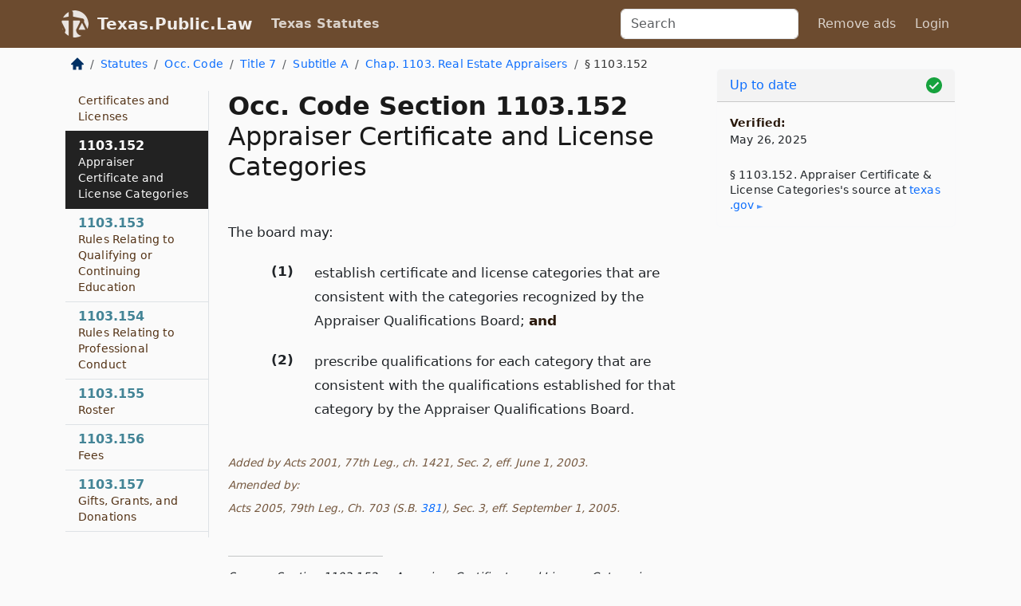

--- FILE ---
content_type: text/html; charset=utf-8
request_url: https://texas.public.law/statutes/tex._occ._code_section_1103.152
body_size: 8092
content:
<!DOCTYPE html>
<html lang='en'>
<head>
<meta charset='utf-8'>
<meta content='width=device-width, initial-scale=1, shrink-to-fit=no' name='viewport'>
<meta content='ie=edge' http-equiv='x-ua-compatible'>
  <!-- Google tag (gtag.js) -->
  <script async src="https://www.googletagmanager.com/gtag/js?id=G-H4FE23NSBJ" crossorigin="anonymous"></script>
  <script>
    window.dataLayer = window.dataLayer || [];
    function gtag(){dataLayer.push(arguments);}
    gtag('js', new Date());

    gtag('config', 'G-H4FE23NSBJ');
  </script>

<!-- Metadata -->
<title>Texas Occupations Code Section 1103.152 – Appraiser Certificate and License Categories</title>
<meta content='The board may, establish certificate and license categories that are consistent with the categories recognized by the Appraiser Qualifications Board; and pre...' name='description'>

<link rel="canonical" href="https://texas.public.law/statutes/tex._occ._code_section_1103.152">

    <!-- Twitter Meta Tags -->
    <meta name="twitter:card"        content="summary">
    <meta name="twitter:site"        content="@law_is_code">
    <meta name="twitter:title"       content="Texas Occupations Code Section 1103.152 – Appraiser Certificate and License Categories">
    <meta name="twitter:description" content="The board may, establish certificate and license categories that are consistent with the categories recognized by the Appraiser Qualifications Board; and pre...">

    <!-- Facebook Meta Tags -->
    <meta property="og:type"         content="article">
    <meta property="og:url"          content="https://texas.public.law/statutes/tex._occ._code_section_1103.152">
    <meta property="og:title"        content="Texas Occupations Code Section 1103.152 – Appraiser Certificate and License Categories">
    <meta property="og:determiner"   content="the">
    <meta property="og:description"  content="The board may, establish certificate and license categories that are consistent with the categories recognized by the Appraiser Qualifications Board; and pre...">

    <meta property="article:author"  content="Tex. Legislature">

    <meta property="article:section" content="Occupations Code">

    <!-- Apple Meta Tags -->
    <meta property="og:site_name"     content="Texas.Public.Law">

    <!-- LinkedIn Meta Tags -->
    <meta property="og:title"        content="Texas Occupations Code Section 1103.152 – Appraiser Certificate and License Categories" name="title">

        <!-- Jurisdiction Icon -->

        <meta name="twitter:image"       content="https://texas.public.law/assets/jurisdiction/texas-c954d87af14b523b19b292236af483242aa1ca9007e0b96080fd9afcd3928858.png">
        <meta name="twitter:image:alt"   content="Texas icon">
        
        <link rel="apple-touch-icon"     href="https://texas.public.law/assets/jurisdiction/256x256/texas-178e7f7dd689fa81d78879372c59764dd65e7a08331c87f39f8232d2a004a913.png" sizes="256x256" >
        <meta property="og:image"        content="https://texas.public.law/assets/jurisdiction/256x256/texas-178e7f7dd689fa81d78879372c59764dd65e7a08331c87f39f8232d2a004a913.png">
        <meta property="og:image:type"   content="image/png">
        <meta property="og:image:width"  content="256">
        <meta property="og:image:height" content="256">
        <meta property="og:image:alt"    content="Texas icon">

<!-- CSS -->
<link rel="stylesheet" href="/assets/themes/texas-35119bae87c4848c7701319858ce77eecfe83ef8c5ef7cb5a90fc343078a3972.css">
<!-- Favicons -->
<!-- Platform-independent .ico -->
<link rel="icon" type="image/x-icon" href="/assets/favicon/favicon-1971bb419bcff8b826acfc6d31b7bcdaa84e2b889fb346f139d81d504e21301c.ico">
<!-- Generic Favicon -->
<link rel="icon" type="image/png" href="/assets/favicon/favicon-196x196-1a89cdc4f55cce907983623a3705b278153a4a7c3f4e937224c2f68263cdf079.png" sizes="196x196">
<!-- Apple -->
<link rel="icon" type="image/png" href="/assets/favicon/apple-touch-icon-152x152-34df06b5e2e93efe4b77219bb2f7c625e82b95f0bdadc5b066ec667d56fd329d.png" sizes="196x196">
<!-- Microsoft favicons -->
<meta content='#FFFFFF' name='msapplication-TileColor'>
<meta content='https://oregon.public.law/assets/favicon/mstile-144x144-1ff51a60a42438151b0aa8d2b8ecdaa867d9af9ede744983626c8263eb9051c5.png' name='msapplication-TileImage'>
<meta content='https://oregon.public.law/assets/favicon/mstile-310x150-ae54f5e235f629e5bbc1b3787980a0a0c790ccaaf7e6153f46e35480b9460a78.png' name='msapplication-wide310x150logo'>
<meta content='https://oregon.public.law/assets/favicon/mstile-310x310-c954d87af14b523b19b292236af483242aa1ca9007e0b96080fd9afcd3928858.png' name='msapplication-square310x310logo'>

<!-- Structured Data -->


  <script type="text/javascript" 
          async="async" 
          data-noptimize="1" 
          data-cfasync="false" 
          src="//scripts.pubnation.com/tags/94287298-70cd-4370-b788-e4f2e9fa8c06.js">
  </script>

</head>



<body data-environment="production" data-parent-path="/statutes/tex._occ._code_title_7_subtitle_a_chapter_1103" data-revision-ruby="2.2.29" data-revision-ts="2.1.14" data-sentry-dsn-javascript="https://bab07efcc3f7485259f5baf1f2b14d4b@o118555.ingest.us.sentry.io/4509024199901184" data-statute-number="1103.152">

<!-- Logo and Navbar -->
<nav class='navbar navbar-expand-lg navbar-dark d-print-none' id='top-navbar'>
<div class='container'>
<a class='navbar-brand' href='https://texas.public.law'>
<img alt="Public.Law logo" height="34" width="34" src="/assets/logo/logo-white-on-transparent-68px-8727330fcdef91e245320acd7eb218bf7c3fc280a9ac48873293e89c65f1557a.png">
</a>
<a class='navbar-brand' href='https://texas.public.law'>
Texas.Public.Law
</a>
<button aria-controls='navbarSupportedContent' aria-expanded='false' aria-label='Toggle navigation' class='navbar-toggler' data-bs-target='#navbarSupportedContent' data-bs-toggle='collapse' type='button'>
<span class='navbar-toggler-icon'></span>
</button>
<div class='collapse navbar-collapse' id='navbarSupportedContent'>
<ul class='navbar-nav me-auto'>
<li class='nav-item active'>
<a class='nav-link' href='/statutes'>Texas Statutes</a>
</li>
<!-- Hack to add the ORCP if this is the Oregon site -->
</ul>
<!-- Small search form -->
<form class="form-inline my-2 my-lg-0 me-2" action="/search" accept-charset="UTF-8" method="get"><input type="search" name="term" id="term" value="" class="form-control mr-sm-2" placeholder="Search" aria-label="Search">
</form>
<ul class='navbar-nav me-right'>
<li class="nav-item rounded ms-1 me-1"><a class="nav-link rounded ms-1 me-1" href="https://www.public.law/pricing">Remove ads</a></li>
<li class="nav-item"><a class="nav-link" href="/users/sign_in">Login</a></li>
</ul>
</div>
</div>
</nav>

<div class='container'>
<div class='row'>
<div class='col-sm-10 col-print-12'>
<div class='d-print-none mb-4'>
  <script type="application/ld+json">
{"@context":"https://schema.org","@type":"BreadcrumbList","itemListElement":[{"@type":"ListItem","position":1,"item":"https://texas.public.law/","name":"\u003cimg alt=\"Home\" height=\"16\" width=\"16\" src=\"/assets/home-bdfd622f0da71bdae5658d6657246217fd7f910da9dce4be94da15f81e831120.svg\"\u003e"},{"@type":"ListItem","position":2,"item":"https://texas.public.law/statutes","name":"Statutes"},{"@type":"ListItem","position":3,"item":"https://texas.public.law/statutes/tex._occ._code","name":"Occ. Code"},{"@type":"ListItem","position":4,"item":"https://texas.public.law/statutes/tex._occ._code_title_7","name":"Title 7"},{"@type":"ListItem","position":5,"item":"https://texas.public.law/statutes/tex._occ._code_title_7_subtitle_a","name":"Subtitle A"},{"@type":"ListItem","position":6,"item":"https://texas.public.law/statutes/tex._occ._code_title_7_subtitle_a_chapter_1103","name":"Chap. 1103. Real Estate Appraisers"},{"@type":"ListItem","position":7,"item":"https://texas.public.law/statutes/tex._occ._code_section_1103.152","name":"§ 1103.152"}]}
</script>

<nav aria-label="breadcrumb">
  <ol class="breadcrumb">
      <li class="breadcrumb-item">
        <a href="https://texas.public.law/"><img alt="Home" height="16" width="16" src="/assets/home-bdfd622f0da71bdae5658d6657246217fd7f910da9dce4be94da15f81e831120.svg"></a>
      </li>
      <li class="breadcrumb-item">
        <a href="https://texas.public.law/statutes">Statutes</a>
      </li>
      <li class="breadcrumb-item">
        <a href="https://texas.public.law/statutes/tex._occ._code">Occ. Code</a>
      </li>
      <li class="breadcrumb-item">
        <a href="https://texas.public.law/statutes/tex._occ._code_title_7">Title 7</a>
      </li>
      <li class="breadcrumb-item">
        <a href="https://texas.public.law/statutes/tex._occ._code_title_7_subtitle_a">Subtitle A</a>
      </li>
      <li class="breadcrumb-item">
        <a href="https://texas.public.law/statutes/tex._occ._code_title_7_subtitle_a_chapter_1103">Chap. 1103. Real Estate Appraisers</a>
      </li>
    
      <li class="breadcrumb-item active" aria-current="page">
        § 1103.152
      </li>
  </ol>
</nav> 

</div>


<div class='row'>
<div class='col-sm order-last'>
<article>
<div id='leaf-page-title'>
<h1 id='number_and_name'>
<span class='meta-name-and-number'>
<span class='d-none d-print-inline'>
Tex.
</span>
Occ. Code Section 1103.152
</span>
<br>
<span id='name'>
Appraiser Certificate and License Categories
</span>
</h1>
</div>

<hr class='d-none d-print-block top'>
<div id='leaf-statute-body'>
<section class="level-0 non-meta non-outline">The board may:</section>
<section class="level-1 non-meta outline"><h3>(1)</h3> establish certificate and license categories that are consistent with the categories recognized by the Appraiser Qualifications Board; <strong>and</strong></section>
<section class="level-1 non-meta outline"><h3>(2)</h3> prescribe qualifications for each category that are consistent with the qualifications established for that category by the Appraiser Qualifications Board.</section>
<section class="meta non-outline">Added by Acts 2001, 77th Leg., ch. 1421, Sec. 2, eff. June 1, 2003.</section>
<section class="meta non-outline">Amended by:</section>
<section class="meta non-outline">Acts 2005, 79th Leg., Ch. 703 (S.B. <a href="http://www.legis.state.tx.us/tlodocs/79R/billtext/html/SB00381F.HTM">381</a>), Sec. 3, eff. September 1, 2005.</section>


<div class='d-print-none mt-5'>
<hr style='width: 33%; margin-left: 0;'>
<p class='small' style='line-height: 1.4em; letter-spacing: 0.01rem;'>
<cite>
<i>Source:</i>
<i>Section 1103.152 — Appraiser Certificate and License Categories</i>,<code> <a id="footer-source-link" rel="nofollow" href="https://statutes.capitol.texas.gov/Docs/OC/htm/OC.1103.htm#1103.152">https://statutes.&shy;capitol.&shy;texas.&shy;gov/Docs/OC/htm/OC.&shy;1103.&shy;htm#1103.&shy;152</a></code> (accessed May 26, 2025).
</cite>
</p>
</div>

</div>
</article>
</div>
<div class='col-sm-3 order-first d-none d-md-block d-print-none'>
<main class='sticky-top'>
<div class='d-flex flex-column align-items-stretch'>
<div class='list-group list-group-flush scrollarea border-end' id='sibling-nav'>
<a class='list-group-item list-group-item-action' href='tex._occ._code_section_1103.001' id='n1103.001'>1103.001<br><span class='name'>Short Title</span></a>
<a class='list-group-item list-group-item-action' href='tex._occ._code_section_1103.002' id='n1103.002'>1103.002<br><span class='name'>Purpose</span></a>
<a class='list-group-item list-group-item-action' href='tex._occ._code_section_1103.003' id='n1103.003'>1103.003<br><span class='name'>Definitions</span></a>
<a class='list-group-item list-group-item-action' href='tex._occ._code_section_1103.004' id='n1103.004'>1103.004<br><span class='name'>Applicability of Chapter</span></a>
<a class='list-group-item list-group-item-action' href='tex._occ._code_section_1103.006' id='n1103.006'>1103.006<br><span class='name'>Application of Sunset Act</span></a>
<a class='list-group-item list-group-item-action' href='tex._occ._code_section_1103.051' id='n1103.051'>1103.051<br><span class='name'>Texas Appraiser Licensing and Certification Board</span></a>
<a class='list-group-item list-group-item-action' href='tex._occ._code_section_1103.052' id='n1103.052'>1103.052<br><span class='name'>Board Membership</span></a>
<a class='list-group-item list-group-item-action' href='tex._occ._code_section_1103.053' id='n1103.053'>1103.053<br><span class='name'>Qualifications of Appointed Members</span></a>
<a class='list-group-item list-group-item-action' href='tex._occ._code_section_1103.054' id='n1103.054'>1103.054<br><span class='name'>Eligibility of Public Members</span></a>
<a class='list-group-item list-group-item-action' href='tex._occ._code_section_1103.055' id='n1103.055'>1103.055<br><span class='name'>Terms</span></a>
<a class='list-group-item list-group-item-action' href='tex._occ._code_section_1103.056' id='n1103.056'>1103.056<br><span class='name'>Officers</span></a>
<a class='list-group-item list-group-item-action' href='tex._occ._code_section_1103.057' id='n1103.057'>1103.057<br><span class='name'>Grounds for Removal</span></a>
<a class='list-group-item list-group-item-action' href='tex._occ._code_section_1103.058' id='n1103.058'>1103.058<br><span class='name'>Per Diem</span></a>
<a class='list-group-item list-group-item-action' href='tex._occ._code_section_1103.059' id='n1103.059'>1103.059<br><span class='name'>Quasi-judicial Immunity</span></a>
<a class='list-group-item list-group-item-action' href='tex._occ._code_section_1103.060' id='n1103.060'>1103.060<br><span class='name'>Educational Presentations</span></a>
<a class='list-group-item list-group-item-action' href='tex._occ._code_section_1103.101' id='n1103.101'>1103.101<br><span class='name'>Executive Director</span></a>
<a class='list-group-item list-group-item-action' href='tex._occ._code_section_1103.102' id='n1103.102'>1103.102<br><span class='name'>Other Board Personnel</span></a>
<a class='list-group-item list-group-item-action' href='tex._occ._code_section_1103.103' id='n1103.103'>1103.103<br><span class='name'>Salaries</span></a>
<a class='list-group-item list-group-item-action' href='tex._occ._code_section_1103.104' id='n1103.104'>1103.104<br><span class='name'>Duties of Executive Director</span></a>
<a class='list-group-item list-group-item-action' href='tex._occ._code_section_1103.105' id='n1103.105'>1103.105<br><span class='name'>Division of Responsibilities</span></a>
<a class='list-group-item list-group-item-action' href='tex._occ._code_section_1103.151' id='n1103.151'>1103.151<br><span class='name'>Rules Relating to Certificates and Licenses</span></a>
<a class='list-group-item list-group-item-action' href='tex._occ._code_section_1103.152' id='n1103.152'>1103.152<br><span class='name'>Appraiser Certificate and License Categories</span></a>
<a class='list-group-item list-group-item-action' href='tex._occ._code_section_1103.153' id='n1103.153'>1103.153<br><span class='name'>Rules Relating to Qualifying or Continuing Education</span></a>
<a class='list-group-item list-group-item-action' href='tex._occ._code_section_1103.154' id='n1103.154'>1103.154<br><span class='name'>Rules Relating to Professional Conduct</span></a>
<a class='list-group-item list-group-item-action' href='tex._occ._code_section_1103.155' id='n1103.155'>1103.155<br><span class='name'>Roster</span></a>
<a class='list-group-item list-group-item-action' href='tex._occ._code_section_1103.156' id='n1103.156'>1103.156<br><span class='name'>Fees</span></a>
<a class='list-group-item list-group-item-action' href='tex._occ._code_section_1103.157' id='n1103.157'>1103.157<br><span class='name'>Gifts, Grants, and Donations</span></a>
<a class='list-group-item list-group-item-action' href='tex._occ._code_section_1103.158' id='n1103.158'>1103.158<br><span class='name'>Expert Witness Testimony by Board Member</span></a>
<a class='list-group-item list-group-item-action' href='tex._occ._code_section_1103.159' id='n1103.159'>1103.159<br><span class='name'>Advisory Committee on Appraisal Management Companies</span></a>
<a class='list-group-item list-group-item-action' href='tex._occ._code_section_1103.160' id='n1103.160'>1103.160<br><span class='name'>Advisory Committees</span></a>
<a class='list-group-item list-group-item-action' href='tex._occ._code_section_1103.161' id='n1103.161'>1103.161<br><span class='name'>Public Participation</span></a>
<a class='list-group-item list-group-item-action' href='tex._occ._code_section_1103.162' id='n1103.162'>1103.162<br><span class='name'>Negotiated Rulemaking and Alternative Dispute Resolution Procedures</span></a>
<a class='list-group-item list-group-item-action' href='tex._occ._code_section_1103.163' id='n1103.163'>1103.163<br><span class='name'>Complaint Information</span></a>
<a class='list-group-item list-group-item-action' href='tex._occ._code_section_1103.201' id='n1103.201'>1103.201<br><span class='name'>Certificate or License Required</span></a>
<a class='list-group-item list-group-item-action' href='tex._occ._code_section_1103.202' id='n1103.202'>1103.202<br><span class='name'>Eligibility Requirements for Certificate or License</span></a>
<a class='list-group-item list-group-item-action' href='tex._occ._code_section_1103.203' id='n1103.203'>1103.203<br><span class='name'>Certificate or License Application</span></a>
<a class='list-group-item list-group-item-action' href='tex._occ._code_section_1103.204' id='n1103.204'>1103.204<br><span class='name'>Fulfillment of Education Requirements</span></a>
<a class='list-group-item list-group-item-action' href='tex._occ._code_section_1103.205' id='n1103.205'>1103.205<br><span class='name'>Fulfillment of Experience Requirements</span></a>
<a class='list-group-item list-group-item-action' href='tex._occ._code_section_1103.206' id='n1103.206'>1103.206<br><span class='name'>Verification of Education and Experience</span></a>
<a class='list-group-item list-group-item-action' href='tex._occ._code_section_1103.207' id='n1103.207'>1103.207<br><span class='name'>Additional Information from Certain Applicants</span></a>
<a class='list-group-item list-group-item-action' href='tex._occ._code_section_1103.209' id='n1103.209'>1103.209<br><span class='name'>Reciprocal Certificate or License</span></a>
<a class='list-group-item list-group-item-action' href='tex._occ._code_section_1103.210' id='n1103.210'>1103.210<br><span class='name'>Denial of Certificate or License</span></a>
<a class='list-group-item list-group-item-action' href='tex._occ._code_section_1103.211' id='n1103.211'>1103.211<br><span class='name'>Certificate or License Renewal</span></a>
<a class='list-group-item list-group-item-action' href='tex._occ._code_section_1103.212' id='n1103.212'>1103.212<br><span class='name'>Extension of Time to Complete Required Continuing Education</span></a>
<a class='list-group-item list-group-item-action' href='tex._occ._code_section_1103.213' id='n1103.213'>1103.213<br><span class='name'>Inactive Certificate or License</span></a>
<a class='list-group-item list-group-item-action' href='tex._occ._code_section_1103.214' id='n1103.214'>1103.214<br><span class='name'>Denial of Certificate or License Renewal</span></a>
<a class='list-group-item list-group-item-action' href='tex._occ._code_section_1103.251' id='n1103.251'>1103.251<br><span class='name'>Examination Required</span></a>
<a class='list-group-item list-group-item-action' href='tex._occ._code_section_1103.252' id='n1103.252'>1103.252<br><span class='name'>Testing Service</span></a>
<a class='list-group-item list-group-item-action' href='tex._occ._code_section_1103.253' id='n1103.253'>1103.253<br><span class='name'>Time and Place of Examination</span></a>
<a class='list-group-item list-group-item-action' href='tex._occ._code_section_1103.254' id='n1103.254'>1103.254<br><span class='name'>Examination Application</span></a>
<a class='list-group-item list-group-item-action' href='tex._occ._code_section_1103.255' id='n1103.255'>1103.255<br><span class='name'>Experience Required Before Taking Examination</span></a>
<a class='list-group-item list-group-item-action' href='tex._occ._code_section_1103.256' id='n1103.256'>1103.256<br><span class='name'>Minimum Passing Grade Required</span></a>
<a class='list-group-item list-group-item-action' href='tex._occ._code_section_1103.257' id='n1103.257'>1103.257<br><span class='name'>Examination Results</span></a>
<a class='list-group-item list-group-item-action' href='tex._occ._code_section_1103.258' id='n1103.258'>1103.258<br><span class='name'>Reexamination</span></a>
<a class='list-group-item list-group-item-action' href='tex._occ._code_section_1103.301' id='n1103.301'>1103.301<br><span class='name'>Registration Required</span></a>
<a class='list-group-item list-group-item-action' href='tex._occ._code_section_1103.302' id='n1103.302'>1103.302<br><span class='name'>Registration Application</span></a>
<a class='list-group-item list-group-item-action' href='tex._occ._code_section_1103.303' id='n1103.303'>1103.303<br><span class='name'>Eligibility Requirements for Registration</span></a>
<a class='list-group-item list-group-item-action' href='tex._occ._code_section_1103.304' id='n1103.304'>1103.304<br><span class='name'>Extension of Registration</span></a>
<a class='list-group-item list-group-item-action' href='tex._occ._code_section_1103.351' id='n1103.351'>1103.351<br><span class='name'>Supervisory Appraiser</span></a>
<a class='list-group-item list-group-item-action' href='tex._occ._code_section_1103.352' id='n1103.352'>1103.352<br><span class='name'>Application for Appraiser Trainee</span></a>
<a class='list-group-item list-group-item-action' href='tex._occ._code_section_1103.353' id='n1103.353'>1103.353<br><span class='name'>Eligibility Requirements for Appraiser Trainee</span></a>
<a class='list-group-item list-group-item-action' href='tex._occ._code_section_1103.354' id='n1103.354'>1103.354<br><span class='name'>Appraiser Trainee Reports</span></a>
<a class='list-group-item list-group-item-action' href='tex._occ._code_section_1103.355' id='n1103.355'>1103.355<br><span class='name'>Disciplinary Procedures for Appraiser Trainees</span></a>
<a class='list-group-item list-group-item-action' href='tex._occ._code_section_1103.356' id='n1103.356'>1103.356<br><span class='name'>Renewal of Appraiser Trainee License</span></a>
<a class='list-group-item list-group-item-action' href='tex._occ._code_section_1103.401' id='n1103.401'>1103.401<br><span class='name'>Use of Insignia or Identification</span></a>
<a class='list-group-item list-group-item-action' href='tex._occ._code_section_1103.402' id='n1103.402'>1103.402<br><span class='name'>Signature or Endorsement on Appraisal</span></a>
<a class='list-group-item list-group-item-action' href='tex._occ._code_section_1103.403' id='n1103.403'>1103.403<br><span class='name'>Contact Information</span></a>
<a class='list-group-item list-group-item-action' href='tex._occ._code_section_1103.404' id='n1103.404'>1103.404<br><span class='name'>Business Records</span></a>
<a class='list-group-item list-group-item-action' href='tex._occ._code_section_1103.405' id='n1103.405'>1103.405<br><span class='name'>Professional Standards</span></a>
<a class='list-group-item list-group-item-action' href='tex._occ._code_section_1103.451' id='n1103.451'>1103.451<br><span class='name'>Initiation of Complaint Process</span></a>
<a class='list-group-item list-group-item-action' href='tex._occ._code_section_1103.452' id='n1103.452'>1103.452<br><span class='name'>Review and Investigation</span></a>
<a class='list-group-item list-group-item-action' href='tex._occ._code_section_1103.453' id='n1103.453'>1103.453<br><span class='name'>Peer Investigative Committee</span></a>
<a class='list-group-item list-group-item-action' href='tex._occ._code_section_1103.454' id='n1103.454'>1103.454<br><span class='name'>General Subpoena Authority</span></a>
<a class='list-group-item list-group-item-action' href='tex._occ._code_section_1103.455' id='n1103.455'>1103.455<br><span class='name'>Report of Investigation Required</span></a>
<a class='list-group-item list-group-item-action' href='tex._occ._code_section_1103.456' id='n1103.456'>1103.456<br><span class='name'>Action Based on Report</span></a>
<a class='list-group-item list-group-item-action' href='tex._occ._code_section_1103.458' id='n1103.458'>1103.458<br><span class='name'>Consent Order</span></a>
<a class='list-group-item list-group-item-action' href='tex._occ._code_section_1103.459' id='n1103.459'>1103.459<br><span class='name'>Consent Agreement</span></a>
<a class='list-group-item list-group-item-action' href='tex._occ._code_section_1103.460' id='n1103.460'>1103.460<br><span class='name'>Confidentiality of Investigation Material</span></a>
<a class='list-group-item list-group-item-action' href='tex._occ._code_section_1103.501' id='n1103.501'>1103.501<br><span class='name'>Applicability of Administrative Procedure Law</span></a>
<a class='list-group-item list-group-item-action' href='tex._occ._code_section_1103.502' id='n1103.502'>1103.502<br><span class='name'>Notice of Hearing</span></a>
<a class='list-group-item list-group-item-action' href='tex._occ._code_section_1103.503' id='n1103.503'>1103.503<br><span class='name'>Statement of Charges</span></a>
<a class='list-group-item list-group-item-action' href='tex._occ._code_section_1103.504' id='n1103.504'>1103.504<br><span class='name'>Attorney General Representation</span></a>
<a class='list-group-item list-group-item-action' href='tex._occ._code_section_1103.505' id='n1103.505'>1103.505<br><span class='name'>Answer</span></a>
<a class='list-group-item list-group-item-action' href='tex._occ._code_section_1103.506' id='n1103.506'>1103.506<br><span class='name'>Discovery Procedures</span></a>
<a class='list-group-item list-group-item-action' href='tex._occ._code_section_1103.507' id='n1103.507'>1103.507<br><span class='name'>Subpoena in Contested Case</span></a>
<a class='list-group-item list-group-item-action' href='tex._occ._code_section_1103.508' id='n1103.508'>1103.508<br><span class='name'>Hearing</span></a>
<a class='list-group-item list-group-item-action' href='tex._occ._code_section_1103.510' id='n1103.510'>1103.510<br><span class='name'>Failure to Appear</span></a>
<a class='list-group-item list-group-item-action' href='tex._occ._code_section_1103.511' id='n1103.511'>1103.511<br><span class='name'>Open Hearing</span></a>
<a class='list-group-item list-group-item-action' href='tex._occ._code_section_1103.512' id='n1103.512'>1103.512<br><span class='name'>Record of Proceedings</span></a>
<a class='list-group-item list-group-item-action' href='tex._occ._code_section_1103.513' id='n1103.513'>1103.513<br><span class='name'>Order of Proceedings</span></a>
<a class='list-group-item list-group-item-action' href='tex._occ._code_section_1103.514' id='n1103.514'>1103.514<br><span class='name'>Copies of Evidence</span></a>
<a class='list-group-item list-group-item-action' href='tex._occ._code_section_1103.515' id='n1103.515'>1103.515<br><span class='name'>Response to Certain Accusations</span></a>
<a class='list-group-item list-group-item-action' href='tex._occ._code_section_1103.516' id='n1103.516'>1103.516<br><span class='name'>Direct Examination</span></a>
<a class='list-group-item list-group-item-action' href='tex._occ._code_section_1103.517' id='n1103.517'>1103.517<br><span class='name'>Immunity of Witnesses</span></a>
<a class='list-group-item list-group-item-action' href='tex._occ._code_section_1103.518' id='n1103.518'>1103.518<br><span class='name'>Action After Hearing</span></a>
<a class='list-group-item list-group-item-action' href='tex._occ._code_section_1103.519' id='n1103.519'>1103.519<br><span class='name'>Motion for Rehearing</span></a>
<a class='list-group-item list-group-item-action' href='tex._occ._code_section_1103.520' id='n1103.520'>1103.520<br><span class='name'>Decision on Rehearing</span></a>
<a class='list-group-item list-group-item-action' href='tex._occ._code_section_1103.521' id='n1103.521'>1103.521<br><span class='name'>Decision</span></a>
<a class='list-group-item list-group-item-action' href='tex._occ._code_section_1103.0521' id='n1103.0521'>1103.0521<br><span class='name'>Membership and Employee Restrictions</span></a>
<a class='list-group-item list-group-item-action' href='tex._occ._code_section_1103.522' id='n1103.522'>1103.522<br><span class='name'>Waiting Period</span></a>
<a class='list-group-item list-group-item-action' href='tex._occ._code_section_1103.523' id='n1103.523'>1103.523<br><span class='name'>Cost Recovery</span></a>
<a class='list-group-item list-group-item-action' href='tex._occ._code_section_1103.0545' id='n1103.0545'>1103.0545<br><span class='name'>Training</span></a>
<a class='list-group-item list-group-item-action' href='tex._occ._code_section_1103.551' id='n1103.551'>1103.551<br><span class='name'>Injunction</span></a>
<a class='list-group-item list-group-item-action' href='tex._occ._code_section_1103.552' id='n1103.552'>1103.552<br><span class='name'>Administrative Penalty</span></a>
<a class='list-group-item list-group-item-action' href='tex._occ._code_section_1103.553' id='n1103.553'>1103.553<br><span class='name'>Civil Penalty for Filing Frivolous Complaint</span></a>
<a class='list-group-item list-group-item-action' href='tex._occ._code_section_1103.554' id='n1103.554'>1103.554<br><span class='name'>Criminal Penalty for Misrepresenting Qualifications</span></a>
<a class='list-group-item list-group-item-action' href='tex._occ._code_section_1103.2031' id='n1103.2031'>1103.2031<br><span class='name'>Criminal History Record Information Requirement</span></a>
<a class='list-group-item list-group-item-action' href='tex._occ._code_section_1103.2091' id='n1103.2091'>1103.2091<br><span class='name'>Probationary Certificate or License</span></a>
<a class='list-group-item list-group-item-action' href='tex._occ._code_section_1103.2111' id='n1103.2111'>1103.2111<br><span class='name'>Late Renewal of Certificate or License</span></a>
<a class='list-group-item list-group-item-action' href='tex._occ._code_section_1103.5011' id='n1103.5011'>1103.5011<br><span class='name'>Notice of Violation and Penalty</span></a>
<a class='list-group-item list-group-item-action' href='tex._occ._code_section_1103.5012' id='n1103.5012'>1103.5012<br><span class='name'>Penalty to Be Paid or Hearing Requested</span></a>
<a class='list-group-item list-group-item-action' href='tex._occ._code_section_1103.5511' id='n1103.5511'>1103.5511<br><span class='name'>Temporary Suspension</span></a>
<a class='list-group-item list-group-item-action' href='tex._occ._code_section_1103.5525' id='n1103.5525'>1103.5525<br><span class='name'>Cease and Desist Order</span></a>
<a class='list-group-item list-group-item-action' href='tex._occ._code_section_1103.5526' id='n1103.5526'>1103.5526<br><span class='name'>Refund</span></a>
<a class='list-group-item list-group-item-action' href='tex._occ._code_section_1103.5535' id='n1103.5535'>1103.5535<br><span class='name'>Civil Penalty for Engaging in Activity Without Required Certificate or License</span></a>
<a class='list-group-item list-group-item-action' href='tex._occ._code_section_1103.5545' id='n1103.5545'>1103.5545<br><span class='name'>Criminal Penalty for Engaging in Activity Without Required Certificate or License</span></a>

</div>
</div>
</main>
</div>

</div>

</div>
<div class='col-sm-2 d-print-none d-none d-lg-block'>
<!-- Right Side Bar -->
<div class='card border-light mb-1 mt-3'>
<div class='card-header'>
<span>
<img alt="Green check means up to date." style="width: 20px; float: right; margin-top: 2px" width="20" height="20" src="/assets/checked-dark-green-2857f87605b971587a477f5d9beafb3c3a76b47b8a4b5dcecbf01b27418206c1.svg">
</span>
<span>
<a class="card-link" href="https://texas.public.law/statutes/information-about-updates">Up to date</a>
</span>
</div>
<div class='card-body'>
<p class='mb-1 card-text small' style='line-height: 1.5em; letter-spacing: 0.01rem'>
<strong>Verified:</strong>
<br>
May 26, 2025
</p>
<p class='card-text mt-4 small' style='line-height: 1.4em; letter-spacing: 0.01rem'>
<cite>
§ 1103.152. Appraiser Certificate &amp; License Categories's source at
<a class="source-link external" rel="nofollow" href="https://statutes.capitol.texas.gov/Docs/OC/htm/OC.1103.htm#1103.152">texas​.gov</a>
</cite>
</p>
</div>
</div>






</div>
</div>
<hr class='bottom'>
<footer>
<div class='d-print-none'>
<div class='row'>
<div class='col-sm-3' id='stay-connected'>
<h2>Stay Connected</h2>
<p>
Join thousands of people who receive monthly site updates.
</p>
<p>
<a class='btn btn-primary' href='https://eepurl.com/dqx2dj' id='temp-subscribe' role='button'>Subscribe</a>
</p>
<p id='social-icons'>
<a href="https://www.instagram.com/law.is.code/"><img alt="Instagram" loading="lazy" decoding="async" height="50" width="50" src="/assets/social/instagram-logo-840401f66d7e41fb9696f8e077c49b550e669a1a613e2612a7ba18aa2c53776d.svg"></a>
<a href="https://www.facebook.com/PublicDotLaw"><img alt="Facebook" loading="lazy" decoding="async" height="50" width="50" src="/assets/social/facebook-logo-button-a44d2115afa1417c74235fd98657a42b6602af1b47332364fa6627a80e5a61ff.svg"></a>
<a href="https://twitter.com/law_is_code"><img alt="Twitter" loading="lazy" decoding="async" height="50" width="50" src="/assets/social/twitter-logo-button-39f7c16ed398ca50006cd9a20dc33da44f7110bc26dbe7ec8980cbd9fc44cdc6.svg"></a>
<a href="https://github.com/public-law/"><img alt="Our GitHub Page" loading="lazy" decoding="async" height="50" width="50" src="/assets/social/github-logo-b4302181192a1d29bb4b020699926827cea1717d423541ad0ec8b318cda6ff97.svg"></a>
</p>
</div>
<div class='col-sm-4'>
<h2>Get Legal Help</h2>
<p class='mb-4'>
The <a class="external" href="https://www.texasbar.com/">State Bar of Texas</a> runs a service for finding
an attorney in good standing. Initial consultations
are usually free or discounted: <a class="external" href="https://www.texasbar.com/AM/Template.cfm?Section=Lawyer_Referral_Service_LRIS_">Lawyer Referral &amp; Information Service (LRIS)</a>
</p>
<h2>Committed to Public Service</h2>
<p>
We will always provide free access to the current law. In addition,
<a href='https://blog.public.law/automatic-upgrade-for-non-profit-educational-and-govt-users/'>we provide special support</a>
for non-profit, educational, and government users. Through social
entre­pre­neurship, we’re lowering the cost of legal services and
increasing citizen access.
</p>
</div>
<div class='col-sm-5'>
<nav>
<h2>Navigate</h2>
<div class='row'>
<div class='col-sm-4'>
<ul class='compact'>
<li class='mb-2'><a href="https://www.public.law/legal-help-services">Find a Lawyer</a></li>
<li class='mb-2'><a href="https://blog.public.law">Blog</a></li>
<li class='mb-2'><a href="https://www.public.law/about-us">About Us</a></li>
<li class='mb-2'><a href="https://www.public.law/api-info">API</a></li>
<li class='mb-2'><a href="https://www.public.law/contact-us">Contact Us</a></li>
<li class='mb-2'><a href="https://www.public.law/blog">Reports</a></li>
<li class='mb-2'><a href="https://www.public.law/sources">Secondary Sources</a></li>
<li class='mb-2'><a href="https://www.public.law/privacy-policy">Privacy Policy</a></li>
</ul>
</div>
<div class='col-sm-8'>
<table class='table table-sm table-borderless table-light'>
<tbody>
<tr>
<th>California:</th>
<td><a href="https://california.public.law/codes">Codes</a></td>
</tr>
<tr>
<th>Colorado:</th>
<td><a href="https://colorado.public.law/statutes">C.R.S.</a></td>
</tr>
<tr>
<th>Florida:</th>
<td><a href="https://florida.public.law/statutes">Statutes</a></td>
</tr>
<tr>
<th>Nevada:</th>
<td><a href="https://nevada.public.law/statutes">NRS</a></td>
</tr>
<tr>
<th>New York:</th>
<td><a href="https://newyork.public.law/laws">Laws</a></td>
</tr>
<tr>
<th>Oregon:</th>
<td><a href="https://oregon.public.law/rules">OAR</a>, <a href="https://oregon.public.law/statutes">ORS</a></td>
</tr>
<tr>
<th>Texas:</th>
<td><a href="https://texas.public.law/statutes">Statutes</a></td>
</tr>
<tr>
<th>World:</th>
<td><a href="https://www.public.law/world/rome_statute">Rome Statute</a>, <a href="https://www.public.law/dictionary">International Dictionary</a></td>
</tr>
</tbody>
</table>
</div>
</div>
</nav>
</div>
</div>

</div>
<div class='d-none d-print-block'>
<p class='small'>
<i>Location:</i>
<code>https://texas.public.law/statutes/tex._occ._code_section_1103.152</code>
</p>
<p class='small'>
<i>Original Source:</i>
<i>Section 1103.152 — Appraiser Certificate and License Categories</i>,
<code>https://statutes.&shy;capitol.&shy;texas.&shy;gov/Docs/OC/htm/OC.&shy;1103.&shy;htm#1103.&shy;152</code>
(last ac&shy;cessed May 10, 2025).
</p>

</div>
</footer>

<!-- Modal -->
<div class="modal fade" id="intentionallyBlankModal" tabindex="-1" aria-labelledby="intentionallyBlankModalLabel" aria-hidden="true">
    <div class="modal-dialog modal-dialog-centered">
      <div class="modal-content">
        <div class="modal-header">
          <h5 class="modal-title" id="intentionallyBlankModalLabel">Blank Outline Levels</h5>
          <button type="button" class="close" data-bs-dismiss="modal" aria-label="Close">
            <span aria-hidden="true">&times;</span>
          </button>
        </div>
        <div class="modal-body">
          <p>
          The legislature occasionally skips outline levels.
          For example:
          </p>

<pre>(3) A person may apply [...]
(4)(a) A person petitioning for relief [...]</pre>

          <p>
            In this example, <strong>(3)</strong>, <strong>(4)</strong>,
            and <strong>(4)(a)</strong> are all outline levels, but 
            <strong>(4)</strong> was
            omitted by its authors. It's only implied. This presents an
            interesting challenge when laying out the text. We've
            decided to display a blank section with this note, in order
            to aide readability.
          </p>

          <div class="alert alert-info" role="alert">
            <strong>Trust but verify.</strong>
              <cite>
                <a class="source-link external" rel="nofollow" href="https://statutes.capitol.texas.gov/Docs/OC/htm/OC.1103.htm#1103.152">Here is the original source for section 1103.152</a>
              </cite>
          </div>

          <p>
            Do you have an opinion about this solution?
            <a href="https://www.public.law/contact-us">Drop us a line.</a>
          </p>
        </div>
        <div class="modal-footer">
          <button type="button" class="btn btn-primary" data-bs-dismiss="modal">Close</button>
        </div>
      </div>
    </div>
  </div>

</div>
    <script src="https://js.sentry-cdn.com/bab07efcc3f7485259f5baf1f2b14d4b.min.js" crossorigin="anonymous"></script>

<script src="/assets/application-8807a6c505c369ecf132761755ed2343e2aa03aad8dedd9e32a7ca33c042fd94.js" type="module"></script>
</body>

</html>


--- FILE ---
content_type: application/javascript; charset=utf-8
request_url: https://scripts.pubnation.com/tags/296/8a623ea85be8fa6db42d.min.js
body_size: 2165
content:
"use strict";(self.mvWrapperJsonp=self.mvWrapperJsonp||[]).push([[296],{296:(e,t,i)=>{i.r(t),i.d(t,{Content:()=>J});var s,r,n,o=i(8117),a=i(3337),l=i(6391),d=i(8512),h=i(7830),p=i(2036),c=i(1352),f=i(4248),u=i(1253),m=i(7845),b=i(3396),v=i(3390),g=i(431),_=i(7692),O=i(6293),z=i(297),y=Object.create,S=Object.defineProperty,M=Object.getOwnPropertyDescriptor,x=(e,t)=>(t=Symbol[e])?t:Symbol.for("Symbol."+e),w=e=>{throw TypeError(e)},T=(e,t)=>S(e,"name",{value:t,configurable:!0}),$=["class","method","getter","setter","accessor","field","value","get","set"],C=e=>void 0!==e&&"function"!=typeof e?w("Function expected"):e,k=(e,t,i,s,r)=>({kind:$[e],name:t,metadata:s,addInitializer:e=>i._?w("Already initialized"):r.push(C(e||null))}),j=(e,t)=>{return i=t,s=x("metadata"),r=e[3],s in i?S(i,s,{enumerable:!0,configurable:!0,writable:!0,value:r}):i[s]=r;var i,s,r},A=(e,t,i)=>t.has(e)||w("Cannot "+i),D=(e,t)=>Object(t)!==t?w('Cannot use the "in" operator on this value'):e.has(t),I=(e,t,i)=>(A(e,t,"read from private field"),i?i.call(e):t.get(e)),N=(e,t,i,s)=>(A(e,t,"write to private field"),s?s.call(e,i):t.set(e,i),i),P=(e,t,i)=>(A(e,t,"access private method"),i);const W={desktop:{atf:1800,lazy:2800,ref:2e3},mobile:{atf:1900,lazy:2800,ref:1800}};s=[b.M,h.L,p.E,g.J,m.H,u.db];let B=class e extends(n=c.DX){constructor(t,i){super(t,i),this.slotName="content",this.adUnitId=l.p.isMobileOrTablet?"content_mobile":"content_btf",this.lazy=!0,this.refreshTime=o.c_,this.restrictRefreshSize=!0,this.interscrollerConfig={isSlotValid:()=>this.number%2==1},this.maxOutstreamWidth=444,this.ibvConfig=new v._(this),this.timeout=new f.E(this,W);const s=i.ad_experience===z.e.mv_managed?350:250;if(this.adBoxConfig=new u.fo({heightPxToContain:s,widthStyle:`max(${o.Kv}px, 100%)`,slotModel:t}),this._sizes=l.p.isMobileOrTablet?this.getMobileSizes(this.model):this.getDesktopSizes(this.model),this._gSlotSizes=l.p.isMobileOrTablet||this.fromHint?[]:[[320,50]],void 0===e.experimentalOffset){const t=l.p.isMobileOrTablet?a.o.contentMobileOffsetMultiplier:a.o.contentBtfOffsetMultiplier;e.experimentalOffset=parseFloat(i.experiment.activate(t))}l.p.isMobileOrTablet&&(this.lazy=this.number>1),this.ibvConfig.ibvSizes=()=>[[1,1],[300,250]]}get offset(){let t=l.p.isMobileOrTablet?4.6:3.4;return e.experimentalOffset?(t=e.experimentalOffset,this.setTargeting({offsetMultiplier:t}),Math.floor(d.g.height*e.experimentalOffset)):d.g.height*t}get id(){return l.p.isMobileOrTablet?this.number>1?`content_${this.number}_mobile`:"content_mobile":this.number>1?`content_${this.number}_btf`:"content_btf"}meetsOutstreamCriteria(){const e={off:1/0,light:3,medium:2,high:1}[this.model.outstream_density]||2,t=l.p.isMobileOrTablet?4:2;if(this.model.optimize_short_form_content&&this.total()>t)return!0;return this.number%e==0}sizesThatFitInParent(e){const t="string"==typeof this.selector?document.querySelector(this.selector):this.selector,i=t&&t.parentNode,s=i&&(0,O.A)(i)||1/0;return e.filter((e=>!Array.isArray(e)||e[0]<=300||e[0]<=s))}template(){return l.p.isMobileOrTablet?`\n      <div class='remove_padding'>\n          <div id="${this.wrapperId}" class="adunitwrapper ${o.$s}" data-wrapper='${this.id}' data-nosnippet>\n            <div id="${this.id}" class="content_mobile adunit">\n              ${(0,_.OO)("test","testAds")?this.placeholderDiv():""}\n            </div>\n          </div>\n      </div>\n    `:`\n        <div id="${this.wrapperId}" class="adunitwrapper ${o.f8}" data-wrapper='${this.id}' data-nosnippet>\n          <div id="${this.id}" class="content_btf adunit">\n            ${(0,_.OO)("test","testAds")?this.placeholderDiv():""}\n          </div>\n        </div>\n    `}getDesktopSizes(t){const i=t.ad_experience===z.e.mv_managed;if(e._desktopSizes)return e._desktopSizes;const s=this.selector,r=s&&s.parentNode,n=r&&r.offsetWidth||300,a=[[300,250]];return n>=o.cO&&(a.push([728,90]),i&&a.push([728,350])),n>=640&&(a.push([468,60]),i&&a.push([640,360])),n>=336&&(a.push([250,250]),i&&a.push([336,280])),t.disableContentBtfNative||a.push("fluid"),e._desktopSizes=a,a}getMobileSizes(t){if(e._mobileSizes)return e._mobileSizes;const i=[[300,250],[320,50],[300,50],[320,100],[320,180],[336,280],"fluid"];return t.ad_experience===z.e.mv_managed&&i.push([300,350]),e._mobileSizes=i,i}};var E,F;B=((e,t,i,s,r,n)=>{var o,a,l,d,h,p=7&t,c=!!(8&t),f=!!(16&t),u=p>3?e.length+1:p?c?1:2:0,m=$[p+5],b=p>3&&(e[u-1]=[]),v=e[u]||(e[u]=[]),g=p&&(!f&&!c&&(r=r.prototype),p<5&&(p>3||!f)&&M(p<4?r:{get[i](){return I(this,n)},set[i](e){return N(this,n,e)}},i));p?f&&p<4&&T(n,(p>2?"set ":p>1?"get ":"")+i):T(r,i);for(var _=s.length-1;_>=0;_--)d=k(p,i,l={},e[3],v),p&&(d.static=c,d.private=f,h=d.access={has:f?e=>D(r,e):e=>i in e},3^p&&(h.get=f?e=>(1^p?I:P)(e,r,4^p?n:g.get):e=>e[i]),p>2&&(h.set=f?(e,t)=>N(e,r,t,4^p?n:g.set):(e,t)=>e[i]=t)),a=(0,s[_])(p?p<4?f?n:g[m]:p>4?void 0:{get:g.get,set:g.set}:r,d),l._=1,4^p||void 0===a?C(a)&&(p>4?b.unshift(a):p?f?n=a:g[m]=a:r=a):"object"!=typeof a||null===a?w("Object expected"):(C(o=a.get)&&(g.get=o),C(o=a.set)&&(g.set=o),C(o=a.init)&&b.unshift(o));return p||j(e,r),g&&S(r,i,g),f?4^p?n:g:r})(r=[,,,y(null!=(F=null==(E=n)?void 0:E[x("metadata")])?F:null)],0,"Content",s,B),((e,t,i,s)=>{for(var r=0,n=e[t>>1],o=n&&n.length;r<o;r++)1&t?n[r].call(i):s=n[r].call(i,s)})(r,1,B);let J=B}}]);